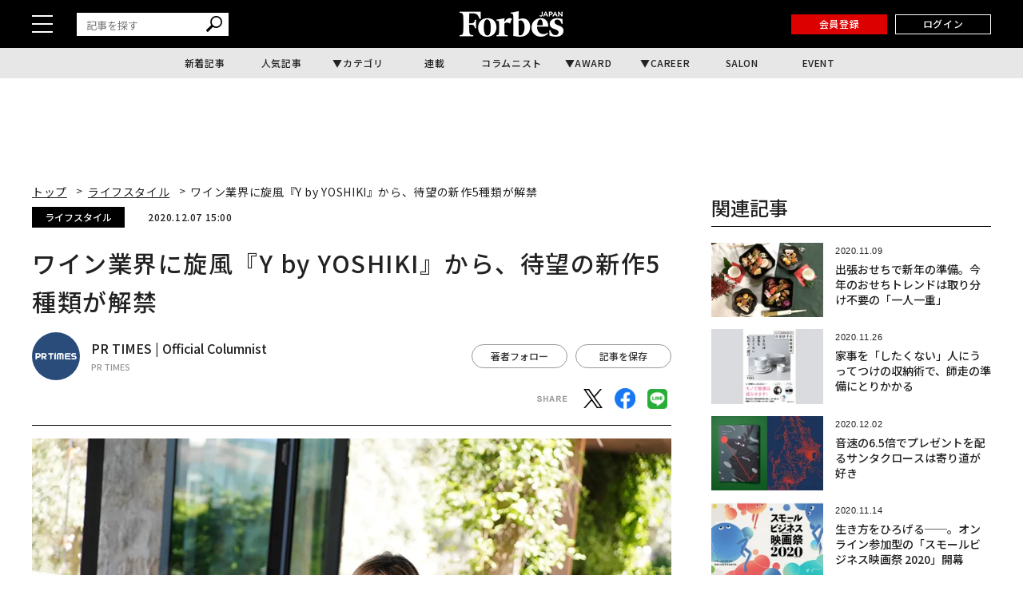

--- FILE ---
content_type: text/html; charset=utf-8
request_url: https://www.google.com/recaptcha/api2/aframe
body_size: 184
content:
<!DOCTYPE HTML><html><head><meta http-equiv="content-type" content="text/html; charset=UTF-8"></head><body><script nonce="YLiv_hQtGaxz60jjoKCd6Q">/** Anti-fraud and anti-abuse applications only. See google.com/recaptcha */ try{var clients={'sodar':'https://pagead2.googlesyndication.com/pagead/sodar?'};window.addEventListener("message",function(a){try{if(a.source===window.parent){var b=JSON.parse(a.data);var c=clients[b['id']];if(c){var d=document.createElement('img');d.src=c+b['params']+'&rc='+(localStorage.getItem("rc::a")?sessionStorage.getItem("rc::b"):"");window.document.body.appendChild(d);sessionStorage.setItem("rc::e",parseInt(sessionStorage.getItem("rc::e")||0)+1);localStorage.setItem("rc::h",'1769114079945');}}}catch(b){}});window.parent.postMessage("_grecaptcha_ready", "*");}catch(b){}</script></body></html>

--- FILE ---
content_type: application/javascript; charset=utf-8
request_url: https://fundingchoicesmessages.google.com/f/AGSKWxWsmmvGJfbr3D9vGvK1fl5x6e_1NfNJtW1o6nCzZxuooO9FQ9KiTv2oO2tCvlGtNKFyCXHGWprjy8mVtyEzksEexLEs5pBphr5RyXrV_BKkVot9fWz3m94rVGHIhLQNULf6u3YIHQe860W0up0osHr5WkCLAaRu5di8d50sHEwcX2bj8YqNm-EKCWaa/_-page-ad?/ad-view-_ad-125x125.:-abp-has(p:-abp-contains(Advertisement)).ads.controller.
body_size: -1289
content:
window['17a144d8-e1b9-4ca5-b498-4c52d2b90812'] = true;